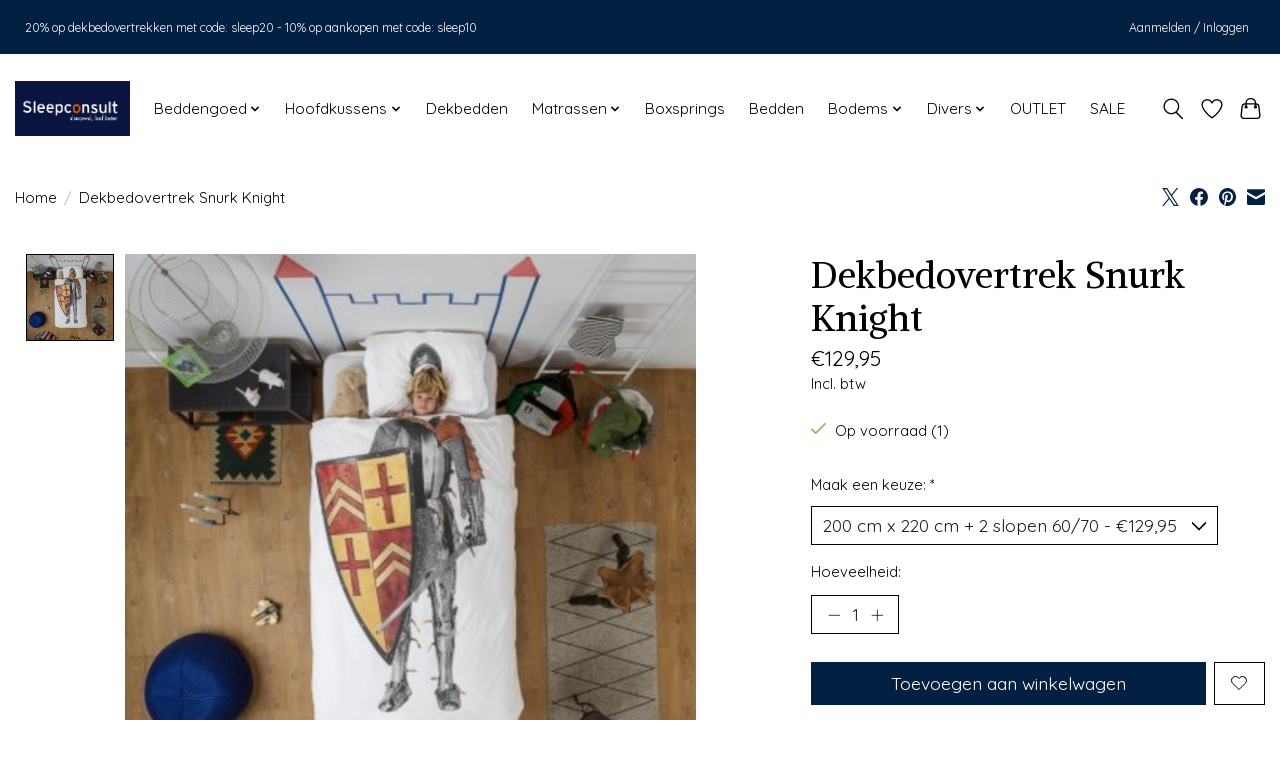

--- FILE ---
content_type: text/javascript;charset=utf-8
request_url: https://www.sleepconsultshop.be/services/stats/pageview.js?product=100390992&hash=4af0
body_size: -413
content:
// SEOshop 22-01-2026 00:28:06